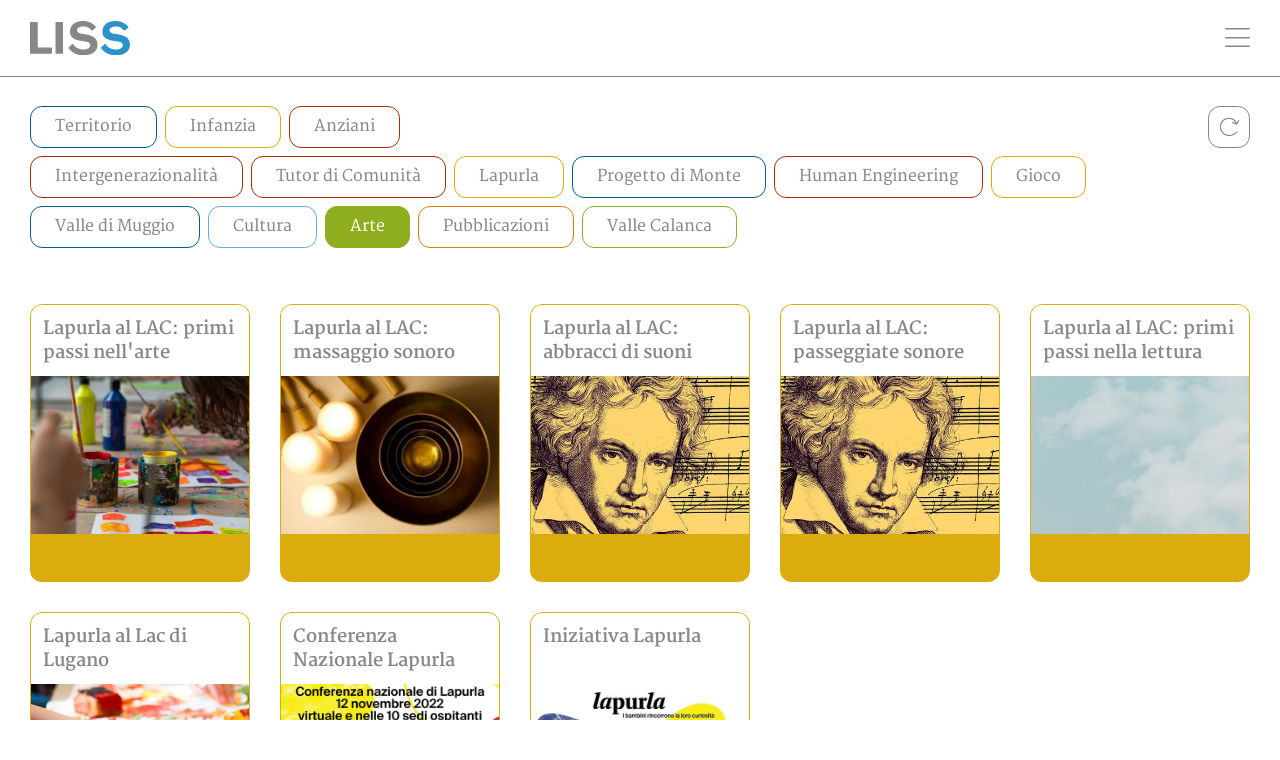

--- FILE ---
content_type: text/html;charset=UTF-8
request_url: https://www.myliss.ch/liss/archivio.html?searchTag=d1d2a646-db16-41bc-aa71-9f7d8636b89a
body_size: 4247
content:

<!DOCTYPE html>








	




<html lang="en">

    <head>


	
    
    








<!-- Required meta tags -->
<meta charset="utf-8">
<meta name="viewport" content="width=device-width, initial-scale=1">
<meta name="format-detection" content="telephone=no">

<!-- Favicon -->
<link rel="apple-touch-icon" sizes="180x180" href="/.resources/liss/webresources/image/favicon/apple-touch-icon.png">
<link rel="icon" type="image/png" sizes="32x32" href="/.resources/liss/webresources/image/favicon/favicon-32x32.png">
<link rel="icon" type="image/png" sizes="16x16" href="/.resources/liss/webresources/image/favicon/favicon-16x16.png">
<link rel="manifest" href="/.resources/liss/webresources/image/favicon/site.webmanifest">
<link rel="mask-icon" href="/.resources/liss/webresources/image/favicon/safari-pinned-tab.svg" color="#5bbad5">
<meta name="msapplication-TileColor" content="#2b5797">
<meta name="theme-color" content="#ffffff">




<title>Archivio | LISS</title>

<!-- google-->
<meta name="google-site-verification" content="" />
<meta name="description" content="" />




<!--facebook-->
<meta property="og:title" content="Archivio" />
<meta property="og:description" content="" />
<meta property="og:site_name" content="" />
<meta property="og:url" content="https://www.myliss.chnull.html?searchTag=d1d2a646-db16-41bc-aa71-9f7d8636b89a" />
<meta property="og:image" content="" />
<meta property="fb:app_id" content="" />
<meta property="og:type" content="website" />

    <meta property="og:locale" content="en_US" />

<!--twitter -->
<meta name="twitter:card" content="summary" />
<meta name="twitter:title" content="Archivio" />
<meta name="twitter:description" content="" />
<meta name="twitter:image" content="" />

<!-- Plugin -->
<link rel="stylesheet" href="https://cdnjs.cloudflare.com/ajax/libs/photoswipe/4.1.3/photoswipe.min.css" integrity="sha512-yxWNfGm+7EK+hqP2CMJ13hsUNCQfHmOuCuLmOq2+uv/AVQtFAjlAJO8bHzpYGQnBghULqnPuY8NEr7f5exR3Qw==" crossorigin="anonymous" referrerpolicy="no-referrer" />

<link rel="stylesheet" type="text/css" href="/.resources/liss/webresources/css/styles~2022-07-08-12-46-48-000~cache.css"/>
 
<script type="text/javascript">

    var scheme = "http";
    var serverName = "www.myliss.ch";

    if (serverName.lastIndexOf(":") <= 0) {
        var port = "80";
        if (port.length > 0 && port != "80" && port != "443")
            serverName += ":" + port;
    }

    var serverURL = scheme + "://" + serverName;
    var contextPath = "";
    var resourcesPath = "/.resources/liss/webresources";
	var siteRoot = "/liss";
	
    var isAuthorInstance = false;
    var isPublicInstance = true;
    var isEditMode = false;
    var isPreviewMode = true;

    var currentURL = "https://www.myliss.chnull.html?searchTag=d1d2a646-db16-41bc-aa71-9f7d8636b89a";  

    var pageId = "1edbc48a-402a-4612-8866-bf305d3c8bc9";
    
    var googleAnaliticsKey = "";

    var contextPath = "";

	var searchTags = [];
	var lock = false;
	var startIndex = 0;
	var maxResults = 12;
	
</script>
    </head>
    <body>

        <!-- NAVBAR -->



<nav id='navbar' class="navbar navbar-light fixed-top bg-white">
    <div class="container-fluid">
        <a class="navbar-brand" href="/liss">
        	<img src="/.resources/liss/webresources/image/logo-liss_color.svg" class="w-100">
    	</a>
		<button class="navbar-toggler" type="button" data-bs-toggle="offcanvas" data-bs-target="#offcanvasNavbar" aria-controls="offcanvasNavbar">
            <span class="navbar-toggler-icon"></span>
        </button>
        <div class="offcanvas offcanvas-end" tabindex="-1" id="offcanvasNavbar" aria-labelledby="offcanvasNavbarLabel">
            <div class="offcanvas-header offcanvas-header justify-content-end">
                <button type="button" class="btn-close text-reset" data-bs-dismiss="offcanvas" aria-label="Close"></button>
            </div>
            <div class="offcanvas-body pt-0">
                <ul class="navbar-nav justify-content-end flex-grow-1">

	
    
   	

	
    
   	
    

	
    
			
			
				<li class="nav-item">
                    <a class="nav-link " href="/liss/chi-siamo.html">Chi Siamo</a>
                </li>
			
   	
    

	
    
			
			
				<li class="nav-item">
                    <a class="nav-link " href="/liss/cosa-facciamo.html">Cosa facciamo</a>
                </li>
			
   	
    

	
    
			
			
				<li class="nav-item">
                    <a class="nav-link active" href="/liss/archivio.html">Archivio</a>
                </li>
			
   	
    

	
    
			
			
				<li class="nav-item">
                    <a class="nav-link " href="/liss/Contatti.html">Contatti</a>
                </li>
			
   	
    
    
                </ul>
            </div>
        </div>
    </div>
</nav>
        <!-- /NAVBAR -->
    
        <!-- MAIN -->
        <main class="min-vh-100 main" id="main">
            <section id="filters">
                <div class="container-fluid">
                    <div class="row">
                        <div class="col-12">
                            <div class="w-100 d-flex justify-content-between">
                                <div>
                                    <div class="row">
                                        <div id="primaryTags" class="col d-flex flex-wrap">
                                            
                                        </div>
                                    </div>
                                    <div class="row">
                                        <div class="col-12 d-flex flex-wrap" >
                                            <div id="secondaryTags" class="d-flex flex-wrap hide-elems" id="showMoreContent">
                                                
                                            </div>
                                            <button id="showMore" class="show-more d-lg-none" onclick="showMore()"> <img src="/.resources/liss/webresources/image/arrow-right.svg" class="w-100">Più filtri</button>
                                            <button id="showLess" class="show-more d-none"  onclick="showLess()"> <img src="/.resources/liss/webresources/image/arrow-right.svg" class="w-100 transform-flip">Meno filtri</button>
                                        </div>
                                    </div>
                                </div>
                                <div>
                                    <a href="#" onclick="resetFilters();" class="tag reset-btn tag reset-btn m-0">
                                        <svg version="1.1" xmlns="http://www.w3.org/2000/svg" xmlns:xlink="http://www.w3.org/1999/xlink" x="0px" y="0px"
                                             viewBox="0 0 60.4 58.1" style="enable-background:new 0 0 60.4 58.1;" xml:space="preserve" class="w-100">
                                             <path class="st0" d="M36.9,18.8c-0.2,0.6,0.1,1.4,0.7,1.6l8.9,3.3c0.1,0,0.1,0,0.2,0c0.1,0,0.1,0,0.2,0c0,0,0,0,0,0
                                                c0.1,0,0.3,0,0.4-0.1c0,0,0,0,0,0c0,0,0,0,0.1,0c0.1,0,0.2-0.1,0.3-0.2c0,0,0.1,0,0.1-0.1c0.1-0.1,0.2-0.2,0.3-0.3l0,0c0,0,0,0,0,0
                                                l3.8-7.5c0.3-0.6,0.1-1.4-0.5-1.7c-0.6-0.3-1.4-0.1-1.7,0.5l-2.6,5.1c-3.3-7.2-9-10.8-17.4-10.9c-5.4,0.1-10.3,2.2-13.8,5.9
                                                c-3.7,3.9-5.6,9.1-5.4,15.2c0.2,8.4,5.6,15.7,13.9,18.6c2.2,0.8,4.5,1.1,6.7,1.1c6.3,0,12.3-2.9,16.8-8.4c0.4-0.5,0.4-1.3-0.2-1.8
                                                c-0.5-0.4-1.3-0.4-1.8,0.2c-5.4,6.7-13.2,9.1-20.7,6.5C17.9,43.4,13.1,37,13,29.6c-0.1-5.4,1.5-10,4.7-13.4c3.1-3.2,7.4-5,12-5.1
                                                c7.3,0.1,12.2,3,15.1,9.3L38.5,18C37.9,17.8,37.2,18.1,36.9,18.8z"/>
                                        </svg>
                                    </a>
                                </div>
                            </div>
                        </div>
                    </div>
                </div>
            </section>
            <section>
                <div class="container-fluid">
                    <div class="row mt-5">
                        <div id="totalResults" class="col">
                            
                        </div>
                    </div>
                    <div id="results" class="row row-cols-2 row-cols-md-3 row-cols-lg-4 row-cols-xl-5 row-cols-xxl-6">
                        
                    </div>
                    <div id="loadMore" class="row">
                        <div class="col-12 text-center">
                            <button onclick="loadMoreResults();" class="btn btn-outline-secondary mt-2 btn_load_more mb-5">Caricare di più</button>
                        </div>
                    </div>
                    <div class="row">
                        <div class="col">
                            <div class="to-top" id="toTop">
                                <a href="#" class="d-flex align-items-center justify-content-end mb-4 mt-3">
                                    <img src="/.resources/liss/webresources/image/arrow-up.svg" class="w-100">
                                    <span>Torna su</span>
                                </a>
                            </div>
                        </div>
                    </div>
                </div>
            </section>
        </main>
        <!-- /MAIN -->
    
        <!-- FOOTER -->


<footer class="bg-info" id="footer">
    <div class="container-fluid">
    	
		<div class="row row-cols-1 row-cols-md-2">
                <div class="text-white mb-3 mb-md-0">
                    <p class="fw-bolder mb-0">LISS</p>
                    <p class="mb-0">Laboratorio di Ingegneria dello Sviluppo Schürch</p>
                    <p class="mb-0">Via alle Scuole 1</p>
                    <p class="mb-0">CH-6946 Ponte Capriasca – Svizzera</p>
                    <p class="mb-0">Tel.: +41 (0)91 945 01 12</p>
                </div>
                <div class="d-flex flex-column">
                    <a href="#" class="text-md-end text-white text-decoration-none">Privacy</a>
                    <a href="#" class="text-md-end text-white text-decoration-none">Policy</a>
                </div>
            </div>
    </div>
</footer>

<!-- OPEN GALLERY -->
<!-- Root element of PhotoSwipe. Must have class pswp. -->
<div class="pswp" tabindex="-1" role="dialog" aria-hidden="true">
    <!-- Background of PhotoSwipe.
             It's a separate element as animating opacity is faster than rgba(). -->
    <div class="pswp__bg"></div>
    <!-- Slides wrapper with overflow:hidden. -->
    <div class="pswp__scroll-wrap">
        <!-- Container that holds slides.
                  PhotoSwipe keeps only 3 of them in the DOM to save memory.
                  Don't modify these 3 pswp__item elements, data is added later on. -->
        <div class="pswp__container">
            <div class="pswp__item"></div>
            <div class="pswp__item"></div>
            <div class="pswp__item"></div>
        </div>
        <!-- Default (PhotoSwipeUI_Default) interface on top of sliding area. Can be changed. -->
        <div class="pswp__ui pswp__ui--hidden">
            <div class="pswp__top-bar">
                <!--  Controls are self-explanatory. Order can be changed. -->
                <div class="pswp__counter"></div>
                <button class="pswp__button pswp__button--close" title="Close (Esc)"></button>
                <!--<button class="pswp__button pswp__button--share" title="Share"></button>-->
                <!--<button class="pswp__button pswp__button--fs" title="Toggle fullscreen"></button>-->
                <button class="pswp__button pswp__button--zoom" title="Zoom in/out"></button>
                <!-- element will get class pswp__preloader--active when preloader is running -->
                <div class="pswp__preloader">
                    <div class="pswp__preloader__icn">
                        <div class="pswp__preloader__cut">
                            <div class="pswp__preloader__donut"></div>
                        </div>
                    </div>
                </div>
            </div>
            <!--<div class="pswp__share-modal pswp__share-modal--hidden pswp__single-tap">
                <div class="pswp__share-tooltip"></div>
            </div>-->
            <button class="pswp__button pswp__button--arrow--left" title="Previous (arrow left)">
            </button>
            <button class="pswp__button pswp__button--arrow--right" title="Next (arrow right)">
            </button>
            <div class="pswp__caption">
                <div class="pswp__caption__center"></div>
            </div>
        </div>
    </div>
</div>
<!-- /OPEN GALLERY -->        <!-- /FOOTER -->
    
    </body>


<!-- Jquery -->
<script src="https://cdnjs.cloudflare.com/ajax/libs/jquery/3.6.0/jquery.min.js" integrity="sha512-894YE6QWD5I59HgZOGReFYm4dnWc1Qt5NtvYSaNcOP+u1T9qYdvdihz0PPSiiqn/+/3e7Jo4EaG7TubfWGUrMQ==" crossorigin="anonymous" referrerpolicy="no-referrer"></script>

<!-- Bootstrap -->
<script src="https://cdn.jsdelivr.net/npm/bootstrap@5.1.3/dist/js/bootstrap.bundle.min.js" integrity="sha384-ka7Sk0Gln4gmtz2MlQnikT1wXgYsOg+OMhuP+IlRH9sENBO0LRn5q+8nbTov4+1p" crossorigin="anonymous"></script>

<!-- Plugin -->
<script src="https://cdnjs.cloudflare.com/ajax/libs/photoswipe/4.1.3/photoswipe.min.js" integrity="sha512-2R4VJGamBudpzC1NTaSkusXP7QkiUYvEKhpJAxeVCqLDsgW4OqtzorZGpulE3eEA7p++U0ZYmqBwO3m+R2hRjA==" crossorigin="anonymous" referrerpolicy="no-referrer"></script>
<script src="https://cdnjs.cloudflare.com/ajax/libs/photoswipe/4.1.3/photoswipe-ui-default.min.js" integrity="sha512-SxO0cwfxj/QhgX1SgpmUr0U2l5304ezGVhc0AO2YwOQ/C8O67ynyTorMKGjVv1fJnPQgjdxRz6x70MY9r0sKtQ==" crossorigin="anonymous" referrerpolicy="no-referrer"></script>
<script src="https://cdnjs.cloudflare.com/ajax/libs/pdfobject/2.2.7/pdfobject.min.js" integrity="sha512-g16L6hyoieygYYZrtuzScNFXrrbJo/lj9+1AYsw+0CYYYZ6lx5J3x9Yyzsm+D37/7jMIGh0fDqdvyYkNWbuYuA==" crossorigin="anonymous" referrerpolicy="no-referrer"></script>

<script src="/.resources/liss/webresources/js/functions~2022-07-08-12-46-48-000~cache.js"></script>    
    <!-- Custom Scripts -->
    <script src="/.resources/liss/webresources/js/main~2022-07-08-12-46-48-000~cache.js"></script>
    <script src="/.resources/liss/webresources/js/articles~2022-07-08-12-46-48-000~cache.js"></script>
    
    <script>
        $(document).ready(function(){   
    
            var searchTag = getQueryVariable("searchTag");
            if(searchTag != null && searchTag.length > 0){
                searchTags = searchTag.split(',');
            }
            
            loadTags("primary");
            loadTags("secondary");
            loadMoreResults();
        });
    </script>
    
</html>

--- FILE ---
content_type: application/javascript;charset=UTF-8
request_url: https://www.myliss.ch/.resources/liss/webresources/js/main~2022-07-08-12-46-48-000~cache.js
body_size: 624
content:


$(document).ready(function(){
	$(".pdf_file").each(function(){
		
		var viewerId = $(this).attr("id");
		var pdfURL = $(this).attr("data-url");
		
		//pdf file reader
        var options = {
            pdfOpenParams: { view: 'Fit', navpanes: '0' },
            fallbackLink: '<p>Questo browser non supporta la visualizzazione dei pdf in pagina. Clicca qui per scaricarlo <a href="[url]">Vedi PDF</a></p>'
        };
        PDFObject.embed(pdfURL,"#"+viewerId, options);
	});

});

//offcanvas navigation
var navOffcanvas = document.getElementById('offcanvasNavbar');
var main = document.getElementById('main');
var footer = document.getElementById('footer');

navOffcanvas.addEventListener('show.bs.offcanvas', function () {
    main.classList.add("blurme");
    footer.classList.add("blurme");
});
navOffcanvas.addEventListener('hide.bs.offcanvas', function () {
    main.classList.remove("blurme");
    footer.classList.remove("blurme");
});

//navigation on scoll

let scrollpos = window.scrollY
const header = document.getElementById("navbar");
const header_height = header.offsetHeight


const add_class_on_scroll = () => header.classList.add("onscroll")
const remove_class_on_scroll = () => header.classList.remove("onscroll")

window.addEventListener('scroll', function() {
    scrollpos = window.scrollY;

    if (scrollpos >= 0) { add_class_on_scroll() }
    else { remove_class_on_scroll() }

    console.log(scrollpos)
});

//show more filter
const contentMore = document.getElementById("secondaryTags");
const btnMore = document.getElementById("showMore");
const btnLess = document.getElementById("showLess");

function showMore(){
    contentMore.classList.remove("hide-elems");
    btnMore.classList.add("d-none");
    btnLess.classList.remove("d-none");
}
function showLess(){
    contentMore.classList.add("hide-elems");
    btnMore.classList.remove("d-none");
    btnLess.classList.add("d-none");
}



--- FILE ---
content_type: image/svg+xml;charset=UTF-8
request_url: https://www.myliss.ch/.resources/liss/webresources/image/arrow-up.svg
body_size: 321
content:
<?xml version="1.0" encoding="utf-8"?>
<!-- Generator: Adobe Illustrator 25.0.1, SVG Export Plug-In . SVG Version: 6.00 Build 0)  -->
<svg version="1.1" id="Livello_1" xmlns="http://www.w3.org/2000/svg" xmlns:xlink="http://www.w3.org/1999/xlink" x="0px" y="0px"
	 viewBox="0 0 18.8 18.8" style="enable-background:new 0 0 18.8 18.8;" xml:space="preserve">
<style type="text/css">
	.st0{fill:#868787;}
</style>
<path class="st0" d="M2.8,4.8C2.6,4.9,2.5,5.3,2.6,5.5c0.1,0.2,0.5,0.3,0.7,0.2L9,2.1v15.1c0,0.3,0.2,0.5,0.5,0.5s0.5-0.2,0.5-0.5
	V2.1l5.6,3.5c0.2,0.1,0.5,0.1,0.7-0.2c0.1-0.1,0.1-0.2,0.1-0.3c0-0.2-0.1-0.3-0.2-0.4L9.5,0.5L2.8,4.8z"/>
</svg>


--- FILE ---
content_type: application/javascript;charset=UTF-8
request_url: https://www.myliss.ch/.resources/liss/webresources/js/functions~2022-07-08-12-46-48-000~cache.js
body_size: 2891
content:

// GENERIC FUNCTIONS
String.prototype.trunc = function(n, useWordBoundary) {
	var isTooLong = this.length > n, s_ = isTooLong ? this.substr(0, n - 1) : this;
	s_ = (useWordBoundary && isTooLong) ? s_.substr(0, s_.lastIndexOf(' ')) : s_;
	return isTooLong ? s_ + '&hellip;' : s_;
};


String.prototype.capitalize = function() {
	return this.charAt(0).toUpperCase() + this.slice(1);
};

String.prototype.endsWith = function(suffix) {
	return this.indexOf(suffix, this.length - suffix.length) !== -1;
};

String.prototype.isEmail = function() {
	var testEmail = /^(([^<>()[\]\\.,;:\s@\"]+(\.[^<>()[\]\\.,;:\s@\"]+)*)|(\".+\"))@((\[[0-9]{1,3}\.[0-9]{1,3}\.[0-9]{1,3}\.[0-9]{1,3}\])|(([a-zA-Z\-0-9]+\.)+[a-zA-Z]{2,}))$/;
	return testEmail.test(this);
};

String.prototype.removeVariableFromURL = function(variable_name) {
	var URL = String(this);
	var regex = new RegExp("\\?" + variable_name + "=[^&]*&?", "gi");
	URL = URL.replace(regex, '?');
	regex = new RegExp("\\&" + variable_name + "=[^&]*&?", "gi");
	URL = URL.replace(regex, '&');
	URL = URL.replace(/(\?|&)$/, '');
	regex = null;
	return URL;
};
String.prototype.removeDiacritics = function() {
    var diacritics = [
        [/[\300-\306]/g, 'A'],
        [/[\340-\346]/g, 'a'],
        [/[\310-\313]/g, 'E'],
        [/[\350-\353]/g, 'e'],
        [/[\314-\317]/g, 'I'],
        [/[\354-\357]/g, 'i'],
        [/[\322-\330]/g, 'O'],
        [/[\362-\370]/g, 'o'],
        [/[\331-\334]/g, 'U'],
        [/[\371-\374]/g, 'u'],
        [/[\321]/g, 'N'],
        [/[\361]/g, 'n'],
        [/[\307]/g, 'C'],
        [/[\347]/g, 'c'],
    ];
    var s = this;
    for (var i = 0; i < diacritics.length; i++) {
        s = s.replace(diacritics[i][0], diacritics[i][1]);
    }
    return s;
}

function getQueryVariable(variable) {
	var query = window.location.search.substring(1);
	var vars = query.split("&");
	for (var i = 0; i < vars.length; i++) {
		var pair = vars[i].split("=");
		if (pair[0] == variable) {
			var value = pair[1];
			value = value.replace("+", " ");
			return decodeURIComponent(value);
		}
	}
	return null;
}

function setURLParameter(name, value, reload){
	var url = new URL(top.location.href);
	var search_params = url.searchParams;
	search_params.set(name, value);
	var new_url = url.toString();
	if(reload){
		window.location = new_url;
	}
	else{
		window.history.pushState("","", new_url);
	}
}

function removeURLParameter(name, reload){
	var url = new URL(top.location.href);
	var search_params = url.searchParams;
	search_params.delete(name);
	var new_url = url.toString();
	if(reload){
		window.location = new_url;
	}
	else{
		window.history.pushState("","", new_url);
	}
}

function removeAllURLParameter(reload){
	var url = new URL(top.location.href);
	url.search = '';
	var new_url = url.toString();
	if(reload){
		window.location = new_url;
	}
	else{
		window.history.pushState("","", new_url);
	}
}

function isMobile() {
	if(typeof isMobileApp != 'undefined'){
		if(isMobileApp) return true;
	}
	var check = false;
	  (function(a){if(/(android|bb\d+|meego).+mobile|avantgo|bada\/|blackberry|blazer|compal|elaine|fennec|hiptop|iemobile|ip(hone|od)|iris|kindle|lge |maemo|midp|mmp|mobile.+firefox|netfront|opera m(ob|in)i|palm( os)?|phone|p(ixi|re)\/|plucker|pocket|psp|series(4|6)0|symbian|treo|up\.(browser|link)|vodafone|wap|windows ce|xda|xiino|android|ipad|playbook|silk/i.test(a)||/1207|6310|6590|3gso|4thp|50[1-6]i|770s|802s|a wa|abac|ac(er|oo|s\-)|ai(ko|rn)|al(av|ca|co)|amoi|an(ex|ny|yw)|aptu|ar(ch|go)|as(te|us)|attw|au(di|\-m|r |s )|avan|be(ck|ll|nq)|bi(lb|rd)|bl(ac|az)|br(e|v)w|bumb|bw\-(n|u)|c55\/|capi|ccwa|cdm\-|cell|chtm|cldc|cmd\-|co(mp|nd)|craw|da(it|ll|ng)|dbte|dc\-s|devi|dica|dmob|do(c|p)o|ds(12|\-d)|el(49|ai)|em(l2|ul)|er(ic|k0)|esl8|ez([4-7]0|os|wa|ze)|fetc|fly(\-|_)|g1 u|g560|gene|gf\-5|g\-mo|go(\.w|od)|gr(ad|un)|haie|hcit|hd\-(m|p|t)|hei\-|hi(pt|ta)|hp( i|ip)|hs\-c|ht(c(\-| |_|a|g|p|s|t)|tp)|hu(aw|tc)|i\-(20|go|ma)|i230|iac( |\-|\/)|ibro|idea|ig01|ikom|im1k|inno|ipaq|iris|ja(t|v)a|jbro|jemu|jigs|kddi|keji|kgt( |\/)|klon|kpt |kwc\-|kyo(c|k)|le(no|xi)|lg( g|\/(k|l|u)|50|54|\-[a-w])|libw|lynx|m1\-w|m3ga|m50\/|ma(te|ui|xo)|mc(01|21|ca)|m\-cr|me(rc|ri)|mi(o8|oa|ts)|mmef|mo(01|02|bi|de|do|t(\-| |o|v)|zz)|mt(50|p1|v )|mwbp|mywa|n10[0-2]|n20[2-3]|n30(0|2)|n50(0|2|5)|n7(0(0|1)|10)|ne((c|m)\-|on|tf|wf|wg|wt)|nok(6|i)|nzph|o2im|op(ti|wv)|oran|owg1|p800|pan(a|d|t)|pdxg|pg(13|\-([1-8]|c))|phil|pire|pl(ay|uc)|pn\-2|po(ck|rt|se)|prox|psio|pt\-g|qa\-a|qc(07|12|21|32|60|\-[2-7]|i\-)|qtek|r380|r600|raks|rim9|ro(ve|zo)|s55\/|sa(ge|ma|mm|ms|ny|va)|sc(01|h\-|oo|p\-)|sdk\/|se(c(\-|0|1)|47|mc|nd|ri)|sgh\-|shar|sie(\-|m)|sk\-0|sl(45|id)|sm(al|ar|b3|it|t5)|so(ft|ny)|sp(01|h\-|v\-|v )|sy(01|mb)|t2(18|50)|t6(00|10|18)|ta(gt|lk)|tcl\-|tdg\-|tel(i|m)|tim\-|t\-mo|to(pl|sh)|ts(70|m\-|m3|m5)|tx\-9|up(\.b|g1|si)|utst|v400|v750|veri|vi(rg|te)|vk(40|5[0-3]|\-v)|vm40|voda|vulc|vx(52|53|60|61|70|80|81|83|85|98)|w3c(\-| )|webc|whit|wi(g |nc|nw)|wmlb|wonu|x700|yas\-|your|zeto|zte\-/i.test(a.substr(0,4))) check = true;})(navigator.userAgent||navigator.vendor||window.opera);
	  return check;
}

function isNumeric(str){
    return /^\d+$/.test(str);
}

function getRandomInt(min, max) {
	min = Math.ceil(min);
	max = Math.floor(max);
	return Math.floor(Math.random() * (max - min)) + min;
}

if (!String.prototype.startsWith) {
	String.prototype.startsWith = function(searchString, position) {
		position = position || 0;
		return this.indexOf(searchString, position) === position;
	};
}

function scrollToAnchor(elementId, offset){
	if(!elementId.startsWith("#"))
		elementId = "#"+elementId;
	
	$('html,body').animate({scrollTop: $(elementId).offset().top + offset},'slow');
}

function setCookie(cname, cvalue, extimestamp, path) {
	
	var cookiePath = "/";
	if(path != null && path.length > 0){
		cookiePath = path; 
	}
	
	if(extimestamp > 0){
		var d = new Date();
		d.setTime(d.getTime() + extimestamp);
		var expires = "expires="+ d.toUTCString();
		document.cookie = cname + "=" + cvalue + ";" + expires + ";path="+cookiePath;
	}
	else{
		document.cookie = cname + "=" + cvalue + ";path="+cookiePath;
	}
}

function getCookie(cname) {
	var name = cname + "=";
	var decodedCookie = decodeURIComponent(document.cookie);
	var ca = decodedCookie.split(';');
	for(var i = 0; i <ca.length; i++) {
		var c = ca[i];
		while (c.charAt(0) == ' ') {
			c = c.substring(1);
		}
		if (c.indexOf(name) == 0) {
			return c.substring(name.length, c.length);
	    }
	}
	return "";
}

function deleteCookie(cname) {
	document.cookie = cname + '=;expires=Thu, 01 Jan 1970 00:00:01 GMT;path=/;';
}



--- FILE ---
content_type: image/svg+xml;charset=UTF-8
request_url: https://www.myliss.ch/.resources/liss/webresources/image/logo-liss_color.svg
body_size: 955
content:
<?xml version="1.0" encoding="utf-8"?>
<!-- Generator: Adobe Illustrator 26.0.3, SVG Export Plug-In . SVG Version: 6.00 Build 0)  -->
<svg version="1.1" id="Livello_1" xmlns="http://www.w3.org/2000/svg" xmlns:xlink="http://www.w3.org/1999/xlink" x="0px" y="0px"
	 viewBox="0 0 461.4 155.4" style="enable-background:new 0 0 461.4 155.4;" xml:space="preserve">
<style type="text/css">
	.st0{fill:#878786;}
	.st1{fill:#2D91CA;}
</style>
<g id="Livello_1_00000120519862202599280550000015586872129078797987_">
	<g id="Livello_1_00000017512190661559789060000002053231014101881500_">
		<g>
			<path class="st0" d="M97.8,148.2H2.6c-1.5,0-2.6-1.2-2.6-2.6V6.6C0,5.2,1.2,4,2.6,4h30.2c1.5,0,2.6,1.2,2.6,2.6v110.2
				c0,1.5,1.2,2.6,2.6,2.6h60.5c1.5,0,2.6,1.2,2.6,2.6v22.6C101.3,146.7,99.7,148.2,97.8,148.2z"/>
		</g>
		<g>
			<path class="st0" d="M302.9,30.8l-14.6,12c-1.4,1.2-3.5,1-4.8-0.3c-14.6-15.8-24.4-17.9-37.9-17.9c-7.1,0-17.3,2.3-23.2,7.1
				c-3.9,3.2-5.9,6.3-5.1,12.1c0.5,3.8,4,7.2,7.2,9.2c3.1,2.1,10.1,4.3,16.6,5.3l16.6,2.3c19,3.6,28.8,7.5,37.7,13.5
				c11.7,7.9,16.2,20.5,16.2,32.9c0,15.5-5.8,26.1-18,35.2c-12.1,9.1-27.3,13.2-48.6,13.2c-16.3,0-33.9-5.5-41.4-9.9
				c-9.1-5.3-17.2-12.8-25-21.4c-1.3-1.4-1.2-3.6,0.2-4.9l15.1-14.3c1.6-1.5,4.1-1.2,5.3,0.5c3.9,5.7,9,11.4,16.3,15.5
				c12.3,6.9,23.7,8.5,31.9,8.5c6.7,0,16.5-2.2,22.1-5.6c5.7-3.6,8.9-9,8.9-14.5c0-4.7-1.4-9.9-9.5-13c-4.7-1.8-11-3.7-19.3-4.6
				l-17.3-2.3c-14.3-1.9-25.9-6.2-34.7-12.9c-8.8-6.7-13.2-16-13.2-28.1c0-14.5,5.4-26.2,16.1-35.2C211.3,4.5,226.1,0,245.2,0
				c14.3,0,25.7,3.5,36.1,8.5c9.9,4.7,16.7,10.7,22.2,17.4C304.7,27.4,304.4,29.6,302.9,30.8z"/>
		</g>
		<g>
			<path class="st1" d="M452.7,30.8l-14.6,12c-1.4,1.2-3.5,1-4.8-0.3c-14.6-15.8-24.4-17.9-37.9-17.9c-7.1,0-17.3,2.3-23.2,7.1
				c-3.9,3.2-5.9,6.3-5.1,12.1c0.5,3.8,4,7.2,7.2,9.2c3.1,2.1,10.1,4.3,16.6,5.3l16.6,2.3c19,3.6,28.8,7.5,37.7,13.5
				c11.7,7.9,16.2,20.5,16.2,32.9c0,15.5-5.8,26.1-18,35.2c-12.1,9.1-27.3,13.2-48.6,13.2c-16.3,0-33.9-5.5-41.4-9.9
				c-9.1-5.3-17.2-12.8-25-21.4c-1.3-1.4-1.2-3.6,0.2-4.9l15.1-14.3c1.6-1.5,4.1-1.2,5.3,0.5c3.9,5.7,9,11.4,16.3,15.5
				c12.3,6.9,23.7,8.5,31.9,8.5c6.7,0,16.5-2.2,22.1-5.6c5.7-3.6,8.9-9,8.9-14.5c0-4.7-1.4-9.9-9.5-13c-4.7-1.8-11-3.7-19.3-4.6
				l-17.3-2.3c-14.3-1.9-25.9-6.2-34.7-12.9c-8.8-6.6-13.2-16-13.2-28.1c0-14.5,5.4-26.2,16.1-35.2C361.1,4.5,375.9,0,395,0
				c14.3,0,25.7,3.5,36.1,8.5c9.9,4.7,16.7,10.7,22.2,17.4C454.5,27.4,454.2,29.6,452.7,30.8z"/>
		</g>
		<path class="st0" d="M150.1,148.2h-30c-1.2,0-2.3-1-2.3-2.3V6.3c0-1.2,1-2.3,2.3-2.3h30c1.2,0,2.3,1,2.3,2.3V146
			C152.4,147.2,151.4,148.2,150.1,148.2z"/>
	</g>
	<g id="Livello_2_00000127761158523455672050000016649155610259584938_">
	</g>
</g>
</svg>


--- FILE ---
content_type: application/javascript;charset=UTF-8
request_url: https://www.myliss.ch/.resources/liss/webresources/js/articles~2022-07-08-12-46-48-000~cache.js
body_size: 1469
content:

function loadTags(type){
    $.ajax({
        type : "GET",
        url : contextPath + "/api/liss/tags/"+type,
        xhrFields: {
            withCredentials: true
        },
        crossDomain: true,
        cache: false,
        data: null,
        dataType : "json",
        success : function(json){
            if(json.hasOwnProperty('results')){
                var results = json['results'];
                for (var n = 0; n < results.length; n++) {
                    var tag = results[n];
                    
                    var tagId = "";
                    var title = "";
                    var color = "";
                    
                    if(tag.hasOwnProperty('id')) tagId = tag['id'];
                    if(tag.hasOwnProperty('title')) title = tag['title'];
                    if(tag.hasOwnProperty('color')) color = tag['color'];
                    
                    var colorClass = "secondary";
                    if(color.length > 0){
                        colorClass = "primary-"+color;
                    }
                    
                    var activeClass = "";
                    if(searchTags.includes(tagId)){
						activeClass = "active";
					}
	
                    
                    var link = $('<a id="'+tagId+'" href="#" class="tag '+colorClass+' '+activeClass+'">'+title+'</a>');
                    $(link).on("click", function(){
                        
                        let tagId = $(this).attr("id");
                        
                        if(searchTags.includes(tagId)){
                            const index = searchTags.indexOf(tagId);
                            if (index > -1) {
                                searchTags.splice(index, 1); // 2nd parameter means remove one item only
                            }
                        }
                        else{
                            searchTags.push(tagId);
                        }
                        $(this).toggleClass("active");
                        reloadResults();
                        return false;
                    });
                    
                    $("#"+type+"Tags").append(link);
                }
            }
        },
        error: serverError
    }); 
}

function serverError(xhr,textStatus,errorThrown){
    console.log(textStatus);
    lock = false;
    $('.load_more').hide();
}


function resetFilters(){
    searchTags = [];
    $(".tag").removeClass("active");
    reloadResults();
}

function reloadResults(){
    startIndex = 0;
    $("#results").children().remove();
    $('.load_more').hide();
    loadMoreResults();
}

function loadMoreResults(){
    if(!lock){
        
        lock = true;
        $('.load_more').hide();
        $('.fa-spinner').show();
        
        var params = "startIndex="+startIndex+"&maxResults="+maxResults;    
        
        if(searchTags.length > 0){
            params += "&searchTag="+encodeURIComponent(searchTags.join());
        }
        
        $.ajax({
            type : "GET",
            url : contextPath + "/api/liss/articles",
            xhrFields: {
                withCredentials: true
            },
            crossDomain: true,
            cache: false,
            data: params,
            dataType : "json",
            success : function(json){
                lock = false;
                parseResultsJSON(json);
            },
            error: serverError
        }); 
    }
}

function parseResultsJSON(json){ 
    
    $('.btn_load_more').show();
    $('.fa-spinner').hide();
    
    if(json.hasOwnProperty('results')){
        
        var results = json['results'];
        
        for (var n = 0; n < results.length; n++) {
            var event = results[n];
            var box = getResult(event);
            $("#results").append(box);
        }
                
        startIndex += results.length;
    }
    
    if(startIndex >= json['total']){
        $("#loadMore").hide();
    }
    else{
        $("#loadMore").show();
    }
    
}

function getResult(article){
    
    var eventId = "";
    var pageURL = "";
    var title = "";
    var text = null;
    var imageURL = null;
    var primaryTags = null;
    var secondaryTags = null;    
        
    if(article.hasOwnProperty('id')) eventId = article['id'];
    if(article.hasOwnProperty('pageURL')) pageURL = article['pageURL'];
    if(article.hasOwnProperty('title')) title = article['title'];
    if(article.hasOwnProperty('text')) text = article['text'];
    if(article.hasOwnProperty('imageURL')) imageURL = article['imageURL'];
    if(article.hasOwnProperty('primaryTags')) primaryTags = article['primaryTags'];
    if(article.hasOwnProperty('secondaryTags')) secondaryTags = article['secondaryTags'];
    
    var colorClass = "gradient";
    var tagsBottom = "";
    if(primaryTags != null && primaryTags.length > 0){
        for (var n = 0; n < primaryTags.length; n++) {
            var tag = primaryTags[n];
            var color = "";
            if(tag.hasOwnProperty('color')) color = tag['color'];
            if(color != null && color.length > 0){
                colorClass += "-"+color;
                tagsBottom += '<div class="bottom-'+color+'"></div>';
            }  
        }
    } 
    else{
        colorClass = "gradient-red";
    } 
    
    var box = '<div class="col">'+
                    '<a href="'+pageURL+'" class="tile '+colorClass+'">'+
                        '<div class="tile-content">'+
                            '<p class="tile-title">'+title+'</p>';
                            
    if(imageURL != null && imageURL.length > 0){
		box += '<div class="tile-image"><img src="'+imageURL+'"></div>';
	}
	else if(text != null && text.length > 0){
		box += '<p class="tile-text">'+text+'</p>';
	}
                            
    box += 				'</div>'+
                        '<div class="tile-bottom">'+
                            tagsBottom+
                        '</div>'+
                    '</a>'+
                '</div>';
    
    return box;
    
}


--- FILE ---
content_type: text/x-json;charset=UTF-8
request_url: https://www.myliss.ch/api/liss/tags/secondary?_=1769632039596
body_size: 431
content:
{"total":11,"results":[{"id":"51559495-0ade-4e6d-b30f-0dec72600be7","title":"Intergenerazionalità","color":"red"},{"id":"6d29bea9-d60d-4a57-9426-7e3756d177ef","title":"Tutor di Comunità","color":"red"},{"id":"abe7611d-4742-4c3e-a01a-8ede15b11056","title":"Lapurla","color":"yellow"},{"id":"742fa267-6344-42d8-bfbd-64d7bde6a473","title":"Progetto di Monte","color":"blue"},{"id":"f6a154db-5e6b-4c7f-8a5d-03d3a1967e3a","title":"Human Engineering ","color":"red"},{"id":"607bf097-6908-4e60-9a22-42abafde0288","title":"Gioco","color":"yellow"},{"id":"dfb35579-54f3-401b-96cd-c70492091d32","title":"Valle di Muggio","color":"blue"},{"id":"069d81bd-607d-4563-92ba-aa6f2b6a180c","title":"Cultura","color":"cyan"},{"id":"d1d2a646-db16-41bc-aa71-9f7d8636b89a","title":"Arte","color":"green"},{"id":"74f28f82-1c87-47b8-b439-360e16c110a2","title":"Pubblicazioni"},{"id":"8885e9fc-eb2c-4d37-aa74-db3a5fd95215","title":"Valle Calanca","color":"green"}]}

--- FILE ---
content_type: text/x-json;charset=UTF-8
request_url: https://www.myliss.ch/api/liss/tags/primary?_=1769632039595
body_size: 131
content:
{"total":3,"results":[{"id":"3d86fd59-4b0b-49fd-984c-271b8c27f9b3","title":"Territorio","color":"blue"},{"id":"2354ea6f-1931-46e2-8d2a-eb1787191222","title":"Infanzia","color":"yellow"},{"id":"9f557ba6-61d0-47dd-9a0f-4568bc54c6f8","title":"Anziani","color":"red"}]}

--- FILE ---
content_type: text/x-json;charset=UTF-8
request_url: https://www.myliss.ch/api/liss/articles?startIndex=0&maxResults=12&searchTag=d1d2a646-db16-41bc-aa71-9f7d8636b89a&_=1769632039597
body_size: 2314
content:
{"total":8,"results":[{"id":"fc9bd5a5-f9f4-42c5-93f2-e8c864159f3c","title":"Lapurla al LAC: primi passi nell'arte","pageURL":"https://www.myliss.ch/liss/archivio/primipassiarte-fc9bd5a5-f9f4-42c5-93f2-e8c864159f3c.html","imageURL":"https://imgp.cryms.info/CrImg/wJUzKX60EKH1Z1neCq_PeFbgo9k6_cNavdbzHIIEi6o/resize:fill/width:500/height:0/gravity:sm/enlarge:1/cachebuster:9AFFD060D785FDCD4E747D8422C0F1F7/[base64].jpg","image":"https://www.myliss.ch/dam/jcr:b88cb467-0aea-41c5-b098-7ab6de6bfc8a/Primi%20passi%20arte%20%C2%A9%20LAC%202023.jpg","imageIdentifier":"b88cb467-0aea-41c5-b098-7ab6de6bfc8a","imageWorkspace":"dam","primaryTags":[{"id":"2354ea6f-1931-46e2-8d2a-eb1787191222","title":"Infanzia","color":"yellow"}],"secondaryTags":[{"id":"abe7611d-4742-4c3e-a01a-8ede15b11056","title":"Lapurla","color":"yellow"},{"id":"607bf097-6908-4e60-9a22-42abafde0288","title":"Gioco","color":"yellow"},{"id":"d1d2a646-db16-41bc-aa71-9f7d8636b89a","title":"Arte","color":"green"},{"id":"069d81bd-607d-4563-92ba-aa6f2b6a180c","title":"Cultura","color":"cyan"}]},{"id":"efb70eda-5f17-45d5-b763-a0a1014b3256","title":"Lapurla al LAC: massaggio sonoro","pageURL":"https://www.myliss.ch/liss/archivio/massaggiosonoro-efb70eda-5f17-45d5-b763-a0a1014b3256.html","imageURL":"https://imgp.cryms.info/CrImg/d8jGJjQZE-zdaD_QcwISrkj_29PtrSCDR0Ria_smy7w/resize:fill/width:500/height:0/gravity:sm/enlarge:1/cachebuster:A37EC1C67F31705903C102F8687A8E39/[base64].jpg","image":"https://www.myliss.ch/dam/jcr:583fe101-6826-4eb9-a8eb-0e1b34422338/Dubbini_Massaggio%20sonoro.jpg","imageIdentifier":"583fe101-6826-4eb9-a8eb-0e1b34422338","imageWorkspace":"dam","primaryTags":[{"id":"2354ea6f-1931-46e2-8d2a-eb1787191222","title":"Infanzia","color":"yellow"}],"secondaryTags":[{"id":"abe7611d-4742-4c3e-a01a-8ede15b11056","title":"Lapurla","color":"yellow"},{"id":"607bf097-6908-4e60-9a22-42abafde0288","title":"Gioco","color":"yellow"},{"id":"d1d2a646-db16-41bc-aa71-9f7d8636b89a","title":"Arte","color":"green"},{"id":"069d81bd-607d-4563-92ba-aa6f2b6a180c","title":"Cultura","color":"cyan"}]},{"id":"438a1b40-d0ea-436f-a751-e319e5fa7084","title":"Lapurla al LAC: abbracci di suoni","pageURL":"https://www.myliss.ch/liss/archivio/abbraccidisuoni-438a1b40-d0ea-436f-a751-e319e5fa7084.html","imageURL":"https://imgp.cryms.info/CrImg/LSL-dEJbFvVYV01kdcGIJM8rCHVkFXEafF__hc9wX8U/resize:fill/width:500/height:0/gravity:sm/enlarge:1/cachebuster:0B576EC9571800DD85281B523047D173/[base64].jpg","image":"https://www.myliss.ch/dam/jcr:0d88b85d-c0d9-4627-b981-84d15aae291e/Primi%20passi%20nell%E2%80%99ascolto%20Beethoven.jpg","imageIdentifier":"0d88b85d-c0d9-4627-b981-84d15aae291e","imageWorkspace":"dam","primaryTags":[{"id":"2354ea6f-1931-46e2-8d2a-eb1787191222","title":"Infanzia","color":"yellow"}],"secondaryTags":[{"id":"abe7611d-4742-4c3e-a01a-8ede15b11056","title":"Lapurla","color":"yellow"},{"id":"607bf097-6908-4e60-9a22-42abafde0288","title":"Gioco","color":"yellow"},{"id":"d1d2a646-db16-41bc-aa71-9f7d8636b89a","title":"Arte","color":"green"},{"id":"069d81bd-607d-4563-92ba-aa6f2b6a180c","title":"Cultura","color":"cyan"}]},{"id":"e8125cfc-856b-49e8-aba1-d6654ad4217a","title":"Lapurla al LAC: passeggiate sonore","pageURL":"https://www.myliss.ch/liss/archivio/passeggiatesonore-e8125cfc-856b-49e8-aba1-d6654ad4217a.html","imageURL":"https://imgp.cryms.info/CrImg/LSL-dEJbFvVYV01kdcGIJM8rCHVkFXEafF__hc9wX8U/resize:fill/width:500/height:0/gravity:sm/enlarge:1/cachebuster:0B576EC9571800DD85281B523047D173/[base64].jpg","image":"https://www.myliss.ch/dam/jcr:0d88b85d-c0d9-4627-b981-84d15aae291e/Primi%20passi%20nell%E2%80%99ascolto%20Beethoven.jpg","imageIdentifier":"0d88b85d-c0d9-4627-b981-84d15aae291e","imageWorkspace":"dam","primaryTags":[{"id":"2354ea6f-1931-46e2-8d2a-eb1787191222","title":"Infanzia","color":"yellow"}],"secondaryTags":[{"id":"abe7611d-4742-4c3e-a01a-8ede15b11056","title":"Lapurla","color":"yellow"},{"id":"607bf097-6908-4e60-9a22-42abafde0288","title":"Gioco","color":"yellow"},{"id":"d1d2a646-db16-41bc-aa71-9f7d8636b89a","title":"Arte","color":"green"},{"id":"069d81bd-607d-4563-92ba-aa6f2b6a180c","title":"Cultura","color":"cyan"}]},{"id":"39d5edab-06c7-4e6c-8bec-3131d5a207b2","title":"Lapurla al LAC: primi passi nella lettura","pageURL":"https://www.myliss.ch/liss/archivio/primipassilettura-39d5edab-06c7-4e6c-8bec-3131d5a207b2.html","imageURL":"https://imgp.cryms.info/CrImg/AVg17e2AyD2Jkwo1GUbr4x8OYGiFVthL8fkCNh9WRh4/resize:fill/width:500/height:0/gravity:sm/enlarge:1/cachebuster:A84B133F017B4877F42FF238745EC72D/[base64].jpg","image":"https://www.myliss.ch/dam/jcr:2d6da367-6415-4350-91c2-c7de55e7c281/Primi%20passi%20nella%20lettura%20-%20racconti%20dai%20sogni.jpg","imageIdentifier":"2d6da367-6415-4350-91c2-c7de55e7c281","imageWorkspace":"dam","primaryTags":[{"id":"2354ea6f-1931-46e2-8d2a-eb1787191222","title":"Infanzia","color":"yellow"}],"secondaryTags":[{"id":"abe7611d-4742-4c3e-a01a-8ede15b11056","title":"Lapurla","color":"yellow"},{"id":"607bf097-6908-4e60-9a22-42abafde0288","title":"Gioco","color":"yellow"},{"id":"d1d2a646-db16-41bc-aa71-9f7d8636b89a","title":"Arte","color":"green"},{"id":"069d81bd-607d-4563-92ba-aa6f2b6a180c","title":"Cultura","color":"cyan"}]},{"id":"16333378-f344-4fa5-90c4-a36c56e95d50","title":"Lapurla al Lac di Lugano","pageURL":"https://www.myliss.ch/liss/archivio/Lac-Lapurla-16333378-f344-4fa5-90c4-a36c56e95d50.html","imageURL":"https://imgp.cryms.info/CrImg/BkvxQIHjeeG4K43tSbT24V0Fqo64d6x9TJ5SJHuzybE/resize:fill/width:500/height:0/gravity:sm/enlarge:1/cachebuster:1987A9924DCD4EDFDEE8B84256872E58/[base64].jpg","image":"https://www.myliss.ch/dam/jcr:90fe86eb-b455-4a1a-abf3-80ecf83d0808/Primi%20passi%20nell'arte%20%C2%A9%20LAC.jpg","imageIdentifier":"90fe86eb-b455-4a1a-abf3-80ecf83d0808","imageWorkspace":"dam","primaryTags":[{"id":"2354ea6f-1931-46e2-8d2a-eb1787191222","title":"Infanzia","color":"yellow"}],"secondaryTags":[{"id":"abe7611d-4742-4c3e-a01a-8ede15b11056","title":"Lapurla","color":"yellow"},{"id":"607bf097-6908-4e60-9a22-42abafde0288","title":"Gioco","color":"yellow"},{"id":"d1d2a646-db16-41bc-aa71-9f7d8636b89a","title":"Arte","color":"green"},{"id":"069d81bd-607d-4563-92ba-aa6f2b6a180c","title":"Cultura","color":"cyan"}]},{"id":"4295749e-a2fe-44e9-af38-2865aaf56474","title":"Conferenza Nazionale Lapurla","pageURL":"https://www.myliss.ch/liss/archivio/Lapurla_Tagung-4295749e-a2fe-44e9-af38-2865aaf56474.html","imageURL":"https://imgp.cryms.info/CrImg/jloDFAcybApcMIjfvTbKBb3EddF1IWzEkTYOslg_bX0/resize:fill/width:500/height:0/gravity:sm/enlarge:1/cachebuster:333F6F6765904554D4CF2326F51927C7/[base64].png","image":"https://www.myliss.ch/dam/jcr:5a0fe1c8-2b42-41d9-9736-918c8b0e9dc5/Lapurla-Tagung%20allgemein%20Flyer%20IT.png","imageIdentifier":"5a0fe1c8-2b42-41d9-9736-918c8b0e9dc5","imageWorkspace":"dam","primaryTags":[{"id":"2354ea6f-1931-46e2-8d2a-eb1787191222","title":"Infanzia","color":"yellow"}],"secondaryTags":[{"id":"abe7611d-4742-4c3e-a01a-8ede15b11056","title":"Lapurla","color":"yellow"},{"id":"607bf097-6908-4e60-9a22-42abafde0288","title":"Gioco","color":"yellow"},{"id":"069d81bd-607d-4563-92ba-aa6f2b6a180c","title":"Cultura","color":"cyan"},{"id":"d1d2a646-db16-41bc-aa71-9f7d8636b89a","title":"Arte","color":"green"}]},{"id":"cb6f4152-c4e8-42c0-ad92-d665ea032162","title":"Iniziativa Lapurla","pageURL":"https://www.myliss.ch/liss/archivio/Lapurla-cb6f4152-c4e8-42c0-ad92-d665ea032162.html","imageURL":"https://imgp.cryms.info/CrImg/j6nzbdADTKzaNTSgrINj-ZwlRa3Gr8JghBhCbmQVIq8/resize:fill/width:500/height:0/gravity:sm/enlarge:1/cachebuster:A94C1BD004C687DB56C0098E0D2B0EDF/[base64].jpg","image":"https://www.myliss.ch/dam/jcr:c43730ad-33ef-4de3-bd93-e68a34c587f1/lapurla_ital.jpg__500x500_q85_subsampling-2.jpg","imageIdentifier":"c43730ad-33ef-4de3-bd93-e68a34c587f1","imageWorkspace":"dam","primaryTags":[{"id":"2354ea6f-1931-46e2-8d2a-eb1787191222","title":"Infanzia","color":"yellow"}],"secondaryTags":[{"id":"abe7611d-4742-4c3e-a01a-8ede15b11056","title":"Lapurla","color":"yellow"},{"id":"607bf097-6908-4e60-9a22-42abafde0288","title":"Gioco","color":"yellow"},{"id":"069d81bd-607d-4563-92ba-aa6f2b6a180c","title":"Cultura","color":"cyan"},{"id":"d1d2a646-db16-41bc-aa71-9f7d8636b89a","title":"Arte","color":"green"}]}]}

--- FILE ---
content_type: image/svg+xml;charset=UTF-8
request_url: https://www.myliss.ch/.resources/liss/webresources/image/arrow-right.svg
body_size: 142
content:
<svg id="bd6b83fc-5763-407e-9585-24f722299c04" data-name="Livello 1" xmlns="http://www.w3.org/2000/svg" viewBox="0 0 18.8 18.8">
  <path d="M13.78,15.78a.62.62,0,0,1-.7.2.62.62,0,0,1-.2-.7l3.6-5.7H1.38a.5.5,0,0,1,0-1h15.1L13,3a.53.53,0,0,1,.2-.7.37.37,0,0,1,.3-.1.52.52,0,0,1,.4.2l4.2,6.7Z" style="fill: #868787"/>
</svg>
